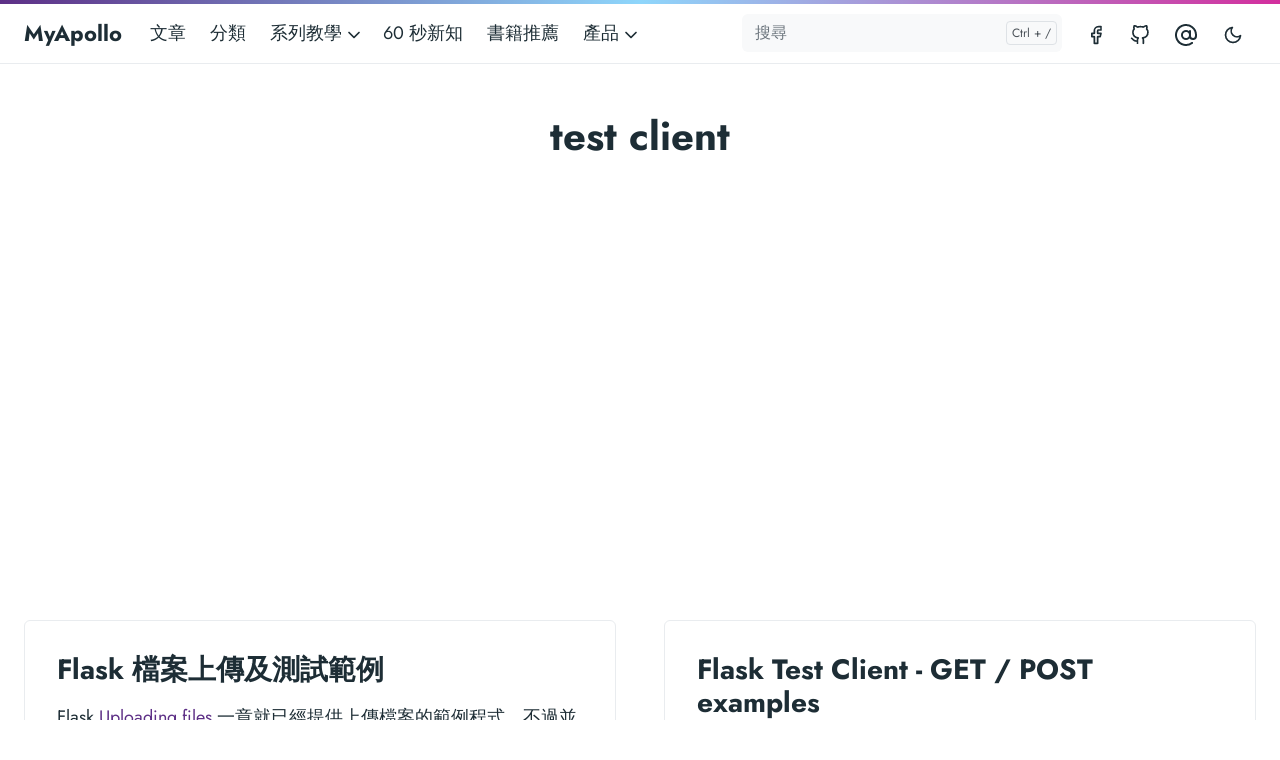

--- FILE ---
content_type: text/html; charset=utf-8
request_url: https://myapollo.com.tw/tags/test-client/
body_size: 5231
content:
<!doctype html><html lang=zh-tw><head><meta charset=utf-8><meta http-equiv=x-ua-compatible content="ie=edge"><meta name=viewport content="width=device-width,initial-scale=1,shrink-to-fit=no"><link rel=preload as=font href=https://myapollo.com.tw/fonts/vendor/jost/jost-v4-latin-regular.woff2 type=font/woff2 crossorigin><link rel=preload as=font href=https://myapollo.com.tw/fonts/vendor/jost/jost-v4-latin-500.woff2 type=font/woff2 crossorigin><link rel=preload as=font href=https://myapollo.com.tw/fonts/vendor/jost/jost-v4-latin-700.woff2 type=font/woff2 crossorigin><script>(()=>{var t=window.matchMedia&&window.matchMedia("(prefers-color-scheme: dark)").matches,e=localStorage.getItem("theme");t&&e===null&&(localStorage.setItem("theme","dark"),document.documentElement.setAttribute("data-dark-mode","")),t&&e==="dark"&&document.documentElement.setAttribute("data-dark-mode",""),e==="dark"&&document.documentElement.setAttribute("data-dark-mode","")})()</script><link rel=stylesheet href=https://myapollo.com.tw/main.4e9d58090f485114e9c11c16ee42d3e6dcdf1a2752c30e9e5ae846f3001ff483c0113b4a558d81f9e7ea8647a28ee2859f167abeb020b5f4e9e4f88f278fbbff.css integrity="sha512-Tp1YCQ9IURTpwRwW7kLT5tzfGidSww6eWuhG8wAf9IPAETtKVY2B+efqhkeijuKFnxZ6vrAgtfTp5PiPJ4+7/w==" crossorigin=anonymous><noscript><style>img.lazyload{display:none}</style></noscript><meta name=robots content="index, follow"><meta name=googlebot content="index, follow, max-snippet:-1, max-image-preview:large, max-video-preview:-1"><meta name=bingbot content="index, follow, max-snippet:-1, max-image-preview:large, max-video-preview:-1"><title>test client - MyApollo</title><meta name=description content><link rel=canonical href=https://myapollo.com.tw/tags/test-client/><meta property="og:locale" content="zh_TW"><meta property="og:type" content="website"><meta property="og:title" content="test client"><meta property="og:description" content><meta property="og:url" content="https://myapollo.com.tw/tags/test-client/"><meta property="og:site_name" content="MyApollo"><meta property="og:updated_time" content="2019-09-21T18:24:02+08:00"><meta property="og:image" content="https://myapollo.com.tw/og-image.png"><meta property="og:image:alt" content="MyApollo"><meta name=twitter:card content="summary_large_image"><meta name=twitter:site content="@myapollosocial"><meta name=twitter:creator content="@myapollosocial"><meta name=twitter:title content="test client"><meta name=twitter:description content><meta name=twitter:image content="https://myapollo.com.tw/og-image.png"><meta name=twitter:image:alt content="test client"><link rel=alternate type=application/rss+xml href=https://myapollo.com.tw/tags/test-client/index.xml><script type=application/ld+json>{"@context":"https://schema.org","@graph":[{"@type":"Organization","@id":"https://myapollo.com.tw/#/schema/organization/1","name":"MyApollo","url":"https://myapollo.com.tw/","sameAs":["https://twitter.com/myapollosocial","https://github.com/spitfire-sidra"],"logo":{"@type":"ImageObject","@id":"https://myapollo.com.tw/#/schema/image/1","url":"https://myapollo.com.tw/logo.png","width":512,"height":512,"caption":"MyApollo"},"image":{"@id":"https://myapollo.com.tw/#/schema/image/1"}},{"@type":"WebSite","@id":"https://myapollo.com.tw/#/schema/website/1","url":"https://myapollo.com.tw/","name":"MyApollo","description":"","publisher":{"@id":"https://myapollo.com.tw/#/schema/organization/1"}},{"@type":"CollectionPage","@id":"https://myapollo.com.tw/tags/test-client/","url":"https://myapollo.com.tw/tags/test-client/","name":"test client","description":"","isPartOf":{"@id":"https://myapollo.com.tw/#/schema/website/1"},"about":{"@id":"https://myapollo.com.tw/#/schema/organization/1"},"datePublished":"0001-01-01T00:00:00CET","dateModified":"2019-09-21T18:24:02CET","breadcrumb":{"@id":"https://myapollo.com.tw/tags/test-client/#/schema/breadcrumb/1"},"primaryImageOfPage":{"@id":"https://myapollo.com.tw/tags/test-client/#/schema/image/2"},"inLanguage":"zh-TW","potentialAction":[{"@type":"ReadAction","target":["https://myapollo.com.tw/tags/test-client/"]}]},{"@type":"BreadcrumbList","@id":"https://myapollo.com.tw/tags/test-client/#/schema/breadcrumb/1","name":"Breadcrumbs","itemListElement":[{"@type":"ListItem","position":1,"item":{"@type":"WebPage","@id":"https://myapollo.com.tw/","url":"https://myapollo.com.tw/","name":"Home"}},{"@type":"ListItem","position":2,"item":{"@type":"WebPage","@id":"https://myapollo.com.tw/tags/","url":"https://myapollo.com.tw/tags/","name":"Tags"}},{"@type":"ListItem","position":3,"item":{"@id":"https://myapollo.com.tw/tags/test-client/"}}]},{"@context":"https://schema.org","@graph":[{"@type":"ImageObject","@id":"https://myapollo.com.tw/tags/test-client/#/schema/image/2","url":"https://myapollo.com.tw/og-image.png","contentUrl":"https://myapollo.com.tw/og-image.png","caption":"test client"}]}]}</script><meta name=theme-color content="#fff"><link rel=icon href=https://myapollo.com.tw/favicon.ico sizes=any><link rel=apple-touch-icon sizes=180x180 href=https://myapollo.com.tw/apple-touch-icon.png><link rel=icon type=image/png sizes=32x32 href=https://myapollo.com.tw/favicon-32x32.png><link rel=icon type=image/png sizes=16x16 href=https://myapollo.com.tw/favicon-16x16.png><link rel=manifest crossorigin=use-credentials href=https://myapollo.com.tw/site.webmanifest><script async src="https://www.googletagmanager.com/gtag/js?id=G-MKMW7T0RHZ"></script>
<script>window.dataLayer=window.dataLayer||[];function gtag(){dataLayer.push(arguments)}gtag("js",new Date),gtag("config","G-MKMW7T0RHZ")</script><script async src="https://pagead2.googlesyndication.com/pagead/js/adsbygoogle.js?client=ca-pub-3095417441650599" crossorigin=anonymous></script><script src=https://anikit.app/js/lightbox/latest/lightbox.js></script></head><body class="tags list"><div class=sticky-top><div class=header-bar></div><header class="navbar navbar-expand-lg navbar-light doks-navbar"><nav class="container-xxl flex-wrap flex-lg-nowrap" aria-label="Main navigation"><a class="navbar-brand order-0" href=/ aria-label=MyApollo>MyApollo</a>
<button class="btn btn-menu order-2 d-block d-lg-none" type=button data-bs-toggle=offcanvas data-bs-target=#offcanvasDoks aria-controls=offcanvasDoks aria-label="Open main menu"><svg xmlns="http://www.w3.org/2000/svg" width="24" height="24" viewBox="0 0 24 24" fill="none" stroke="currentcolor" stroke-width="2" stroke-linecap="round" stroke-linejoin="round" class="feather feather-menu"><line x1="3" y1="12" x2="21" y2="12"/><line x1="3" y1="6" x2="21" y2="6"/><line x1="3" y1="18" x2="21" y2="18"/></svg></button><div class="offcanvas offcanvas-end border-0 py-lg-1" tabindex=-1 id=offcanvasDoks data-bs-backdrop=true aria-labelledby=offcanvasDoksLabel><div class="header-bar d-lg-none"></div><div class="offcanvas-header d-lg-none"><h2 class="h5 offcanvas-title ps-2" id=offcanvasDoksLabel><a class=text-dark href=/>MyApollo</a></h2><button type=button class="btn-close text-reset me-2" data-bs-dismiss=offcanvas aria-label="Close main menu"></button></div><div class="offcanvas-body p-4 p-lg-0"><ul class="nav flex-column flex-lg-row align-items-lg-center mt-2 mt-lg-0 ms-lg-2 me-lg-auto"><li class=nav-item><a class="nav-link ps-0 py-1" href=/blog/>文章</a></li><li class=nav-item><a class="nav-link ps-0 py-1" href=/categories/>分類</a></li><li class="nav-item dropdown"><a class="nav-link dropdown-toggle ps-0 py-1" href=# id=navbarDropdownMenuLink role=button data-bs-toggle=dropdown aria-expanded=false>系列教學
<span class=dropdown-caret><svg xmlns="http://www.w3.org/2000/svg" width="20" height="20" viewBox="0 0 24 24" fill="none" stroke="currentcolor" stroke-width="2" stroke-linecap="round" stroke-linejoin="round" class="feather feather-chevron-down"><polyline points="6 9 12 15 18 9"/></svg></span></a><ul class="dropdown-menu dropdown-menu-main shadow rounded border-0" aria-labelledby=navbarDropdownMenuLink><li><a class=dropdown-item href=/series/google-sheets>Google 試算表</a></li><li><a class=dropdown-item href=/series/git-tutorial>Git 版本控制教學</a></li><li><a class=dropdown-item href=/series/langchain>LangChain 教學</a></li><li><a class=dropdown-item href=/series/pyspark>零經驗也可的 PySpark 教學</a></li><li><a class=dropdown-item href=/series/>其他系列</a></li></ul></li><li class=nav-item><a class="nav-link ps-0 py-1" href=/post/>60 秒新知</a></li><li class=nav-item><a class="nav-link ps-0 py-1" href=/recommended-books/>書籍推薦</a></li><li class="nav-item dropdown"><a class="nav-link dropdown-toggle ps-0 py-1" href=# id=navbarDropdownMenuLink role=button data-bs-toggle=dropdown aria-expanded=false>產品
<span class=dropdown-caret><svg xmlns="http://www.w3.org/2000/svg" width="20" height="20" viewBox="0 0 24 24" fill="none" stroke="currentcolor" stroke-width="2" stroke-linecap="round" stroke-linejoin="round" class="feather feather-chevron-down"><polyline points="6 9 12 15 18 9"/></svg></span></a><ul class="dropdown-menu dropdown-menu-main shadow rounded border-0" aria-labelledby=navbarDropdownMenuLink><li><a class=dropdown-item href=/product/nimotab>NimoTab</a></li><li><a class=dropdown-item href=/product/pomodoroll>PomodoRoll</a></li></ul></li></ul><hr class="text-black-50 my-4 d-lg-none"><form class="doks-search position-relative flex-grow-1 ms-lg-auto me-lg-2"><input id=search class="form-control is-search" type=search placeholder=搜尋 aria-label=搜尋 autocomplete=off><div id=suggestions class="shadow bg-white rounded d-none"></div></form><hr class="text-black-50 my-4 d-lg-none"><ul class="nav flex-column flex-lg-row"><li class=nav-item><a class="nav-link social-link" href=https://www.facebook.com/fb.myapollo><svg xmlns="http://www.w3.org/2000/svg" width="20" height="20" viewBox="0 0 24 24" fill="none" stroke="currentcolor" stroke-width="2" stroke-linecap="round" stroke-linejoin="round" class="feather feather-facebook"><path d="M18 2h-3a5 5 0 00-5 5v3H7v4h3v8h4v-8h3l1-4h-4V7a1 1 0 011-1h3z"/></svg><small class="ms-2 d-lg-none">Facebook</small></a></li><li class=nav-item><a class="nav-link social-link" href=https://github.com/spitfire-sidra><svg xmlns="http://www.w3.org/2000/svg" width="20" height="20" viewBox="0 0 24 24" fill="none" stroke="currentcolor" stroke-width="2" stroke-linecap="round" stroke-linejoin="round" class="feather feather-github"><path d="M9 19c-5 1.5-5-2.5-7-3m14 6v-3.87a3.37 3.37.0 00-.94-2.61c3.14-.35 6.44-1.54 6.44-7A5.44 5.44.0 0020 4.77 5.07 5.07.0 0019.91 1S18.73.65 16 2.48a13.38 13.38.0 00-7 0C6.27.65 5.09 1 5.09 1A5.07 5.07.0 005 4.77 5.44 5.44.0 003.5 8.55c0 5.42 3.3 6.61 6.44 7A3.37 3.37.0 009 18.13V22"/></svg><small class="ms-2 d-lg-none">GitHub</small></a></li><li class=nav-item><a class="nav-link social-link" href=https://threads.net/myapollosocial><svg xmlns="http://www.w3.org/2000/svg" width="24" height="24" viewBox="0 0 24 24" fill="none" stroke="currentcolor" stroke-width="2" stroke-linecap="round" stroke-linejoin="round" class="feather feather-at-sign"><circle cx="12" cy="12" r="4"/><path d="M16 8v5a3 3 0 006 0v-1a10 10 0 10-3.92 7.94"/></svg><small class="ms-2 d-lg-none">Threads</small></a></li></ul><hr class="text-black-50 my-4 d-lg-none"><button id=mode class="btn btn-link" type=button aria-label="Toggle user interface mode">
<span class=toggle-dark><svg xmlns="http://www.w3.org/2000/svg" width="20" height="20" viewBox="0 0 24 24" fill="none" stroke="currentcolor" stroke-width="2" stroke-linecap="round" stroke-linejoin="round" class="feather feather-moon"><path d="M21 12.79A9 9 0 1111.21 3 7 7 0 0021 12.79z"/></svg></span><span class=toggle-light><svg xmlns="http://www.w3.org/2000/svg" width="20" height="20" viewBox="0 0 24 24" fill="none" stroke="currentcolor" stroke-width="2" stroke-linecap="round" stroke-linejoin="round" class="feather feather-sun"><circle cx="12" cy="12" r="5"/><line x1="12" y1="1" x2="12" y2="3"/><line x1="12" y1="21" x2="12" y2="23"/><line x1="4.22" y1="4.22" x2="5.64" y2="5.64"/><line x1="18.36" y1="18.36" x2="19.78" y2="19.78"/><line x1="1" y1="12" x2="3" y2="12"/><line x1="21" y1="12" x2="23" y2="12"/><line x1="4.22" y1="19.78" x2="5.64" y2="18.36"/><line x1="18.36" y1="5.64" x2="19.78" y2="4.22"/></svg></span></button></div></div></nav></header></div><div class=container-xxl><aside class=doks-sidebar><nav id=doks-docs-nav class="collapse d-lg-none" aria-label="Tertiary navigation"><ul class="list-unstyled collapsible-sidebar"></ul></nav></aside></div><div class="wrap container-xxl" role=document><div class=content><div class="row justify-content-center"><div class="col-md-12 col-lg-9"><h1 class=text-center>test client</h1></div></div><div class="row row-cols-1 row-cols-lg-2 g-lg-5 g-3"><div class=col><div class=card><div class=card-body><article><h2 class=h3><a class="stretched-link text-body" href=/blog/flask-upload-file-and-test/>Flask 檔案上傳及測試範例</a></h2><p><p>Flask <a href=http://flask.palletsprojects.com/en/1.1.x/patterns/fileuploads/>Uploading files</a> 一章就已經提供上傳檔案的範例程式，不過並未提及測試的部分，因此本文特別紀錄 Flask 檔案上傳與測試的範例。</p></p><p><small>Posted&nbsp;on&nbsp;
Sep 21, 2019
&nbsp;in&nbsp;
<a class="stretched-link position-relative link-muted" href=https://myapollo.com.tw/categories/flask/>Flask</a>
&nbsp;by&nbsp;
<a class="stretched-link position-relative" href=/contributors/amo-chen/>Amo Chen</a>
&nbsp;&dash;&nbsp;<strong>2&nbsp;min read</strong></small><p></article></div></div></div><div class=col><div class=card><div class=card-body><article><h2 class=h3><a class="stretched-link text-body" href=/blog/flask-test-client-get-post-examples/>Flask Test Client - GET / POST examples</a></h2><p><p>Flask 的 test client 其實是複用 <a href=http://werkzeug.pocoo.org/>Werkzeug</a> 的 <a href=http://werkzeug.pocoo.org/docs/0.14/test/#werkzeug.test.Client>Client</a> 支援 <code>get</code> <code>patch</code> <code>post</code> <code>head</code> 等方法。</p><p>不過文件中對於各個方法可以使用的參數並沒有寫得十分清楚，本篇紀錄常見的 <code>get</code> <code>post</code> 使用方法。</p></p><p><small>Posted&nbsp;on&nbsp;
Sep 15, 2018
&nbsp;in&nbsp;
<a class="stretched-link position-relative link-muted" href=https://myapollo.com.tw/categories/flask/>Flask</a>
&nbsp;by&nbsp;
<a class="stretched-link position-relative" href=/contributors/amo-chen/>Amo Chen</a>
&nbsp;&dash;&nbsp;<strong>1&nbsp;min read</strong></small><p></article></div></div></div></div><div class="row justify-content-center"><div class="col-md-12 col-lg-9"></div></div></div></div><footer class="footer text-muted"><div class=container-xxl><div class="row gy-2"><div class="col-lg-8 order-last order-lg-first"><ul class=list-inline><li class=list-inline-item><small class=text-muted>Powered by <a href=https://undraw.co/illustrations>unDraw</a>, <a href=https://gohugo.io/>Hugo</a>, and <a href=https://getdoks.org/>Doks</a>, OG image by <a href="https://unsplash.com/@miabaker?utm_source=unsplash&utm_medium=referral&utm_content=creditCopyText">Mia Baker</a> on <a href="https://unsplash.com/photos/cqkbESEkhjk?utm_source=unsplash&utm_medium=referral&utm_content=creditCopyText">Unsplash</a></small></li></ul></div><div class="col-lg-8 order-first order-lg-last text-lg-end"><ul class=list-inline><li class=list-inline-item><a href=/contact/>聯絡我們</a></li><li class=list-inline-item><a href=/privacy-policy/>隱私權政策</a></li></ul></div></div></div></footer><script src=/js/bootstrap.min.650aeec64c81d69d4c0850fc73c93da3f0330cec0a27772feed7f90f60baa5f47f1c45687d71914bdafd1c4e860d40f6dc08ede27a2f08431ff929c9a2d24621.js integrity="sha512-ZQruxkyB1p1MCFD8c8k9o/AzDOwKJ3cv7tf5D2C6pfR/HEVofXGRS9r9HE6GDUD23Ajt4novCEMf+SnJotJGIQ==" crossorigin=anonymous defer></script>
<script src=/js/highlight.min.3f0a703c54cbed82ca277187e23cf2d272da28c15ce7e33cde685d40b53d741893d5b74d35bb2d20a81f56c289084f245bdd0c9145d39d7094d3dfbc62d1326a.js integrity="sha512-PwpwPFTL7YLKJ3GH4jzy0nLaKMFc5+M83mhdQLU9dBiT1bdNNbstIKgfVsKJCE8kW90MkUXTnXCU09+8YtEyag==" crossorigin=anonymous defer></script>
<script src=/main.min.cb2e2ebbf2e4002f3117addc33582923b2b3ae5265c22944cd117ebec7abe61c170417c4506d7a0f8f0fc9053dfdf441421d53601ac467042ff3d06ec0ba07fa.js integrity="sha512-yy4uu/LkAC8xF63cM1gpI7KzrlJlwilEzRF+vser5hwXBBfEUG16D48PyQU9/fRBQh1TYBrEZwQv89BuwLoH+g==" crossorigin=anonymous defer></script>
<script src=https://myapollo.com.tw/index.min.20aab22c739b69bd64f8762be00e4432459adf2d346396357af4f41e44fdd859cf4c550ba41d991eafe998a59fdf336d3bbe0b522b4932e378a0056df65f4978.js integrity="sha512-IKqyLHObab1k+HYr4A5EMkWa3y00Y5Y1evT0HkT92FnPTFULpB2ZHq/pmKWf3zNtO74LUitJMuN4oAVt9l9JeA==" crossorigin=anonymous defer></script></body></html>

--- FILE ---
content_type: text/html; charset=utf-8
request_url: https://www.google.com/recaptcha/api2/aframe
body_size: 267
content:
<!DOCTYPE HTML><html><head><meta http-equiv="content-type" content="text/html; charset=UTF-8"></head><body><script nonce="fuUWgYG8vuOnnJAV7P9xzQ">/** Anti-fraud and anti-abuse applications only. See google.com/recaptcha */ try{var clients={'sodar':'https://pagead2.googlesyndication.com/pagead/sodar?'};window.addEventListener("message",function(a){try{if(a.source===window.parent){var b=JSON.parse(a.data);var c=clients[b['id']];if(c){var d=document.createElement('img');d.src=c+b['params']+'&rc='+(localStorage.getItem("rc::a")?sessionStorage.getItem("rc::b"):"");window.document.body.appendChild(d);sessionStorage.setItem("rc::e",parseInt(sessionStorage.getItem("rc::e")||0)+1);localStorage.setItem("rc::h",'1769023377775');}}}catch(b){}});window.parent.postMessage("_grecaptcha_ready", "*");}catch(b){}</script></body></html>